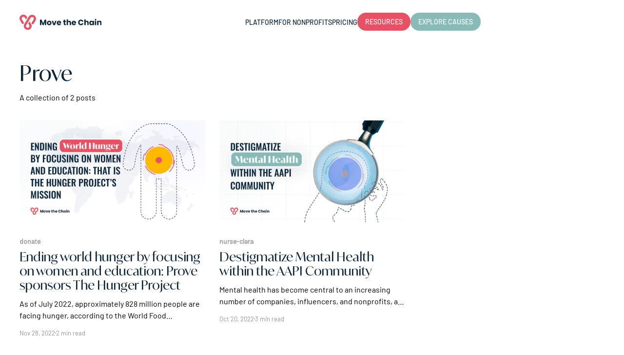

--- FILE ---
content_type: text/html; charset=utf-8
request_url: https://blog.movethechain.com/tag/prove/
body_size: 3712
content:
<!DOCTYPE html>
<html lang="en">
<head>

    <title>Prove - Move the Chain</title>
    <meta charset="utf-8" />
    <meta http-equiv="X-UA-Compatible" content="IE=edge" />
    <meta name="HandheldFriendly" content="True" />
    <meta name="viewport" content="width=device-width, initial-scale=1.0" />

    <link rel="stylesheet" type="text/css" href="https://blog.movethechain.com/assets/built/screen.css?v=5bbe69f508" />

    <link rel="icon" href="https://blog.movethechain.com/content/images/size/w256h256/format/png/2022/11/mtc-logo-pic.webp" type="image/png">
    <link rel="canonical" href="https://blog.movethechain.com/tag/prove/">
    <meta name="referrer" content="no-referrer-when-downgrade">
    
    <meta property="og:site_name" content="Move the Chain">
    <meta property="og:type" content="website">
    <meta property="og:title" content="Prove - Move the Chain">
    <meta property="og:description" content="We promote #chainmovers -
Nonprofits, corporations, influencers and everyday heroes making a difference for the causes that matter most.">
    <meta property="og:url" content="https://blog.movethechain.com/tag/prove/">
    <meta property="og:image" content="https://blog.movethechain.com/content/images/size/w1200/2022/10/Homepage---Desktop.jpg">
    <meta property="article:publisher" content="https://www.facebook.com/movethechainn">
    <meta name="twitter:card" content="summary_large_image">
    <meta name="twitter:title" content="Prove - Move the Chain">
    <meta name="twitter:description" content="We promote #chainmovers -
Nonprofits, corporations, influencers and everyday heroes making a difference for the causes that matter most.">
    <meta name="twitter:url" content="https://blog.movethechain.com/tag/prove/">
    <meta name="twitter:image" content="https://blog.movethechain.com/content/images/size/w1200/2022/10/Homepage---Desktop.jpg">
    <meta property="og:image:width" content="1200">
    <meta property="og:image:height" content="446">
    
    <script type="application/ld+json">
{
    "@context": "https://schema.org",
    "@type": "Series",
    "publisher": {
        "@type": "Organization",
        "name": "Move the Chain",
        "url": "https://blog.movethechain.com/",
        "logo": {
            "@type": "ImageObject",
            "url": "https://blog.movethechain.com/content/images/2022/09/logo_mtc-1.svg",
            "width": 168,
            "height": 32
        }
    },
    "url": "https://blog.movethechain.com/tag/prove/",
    "name": "Prove",
    "mainEntityOfPage": "https://blog.movethechain.com/tag/prove/"
}
    </script>

    <meta name="generator" content="Ghost 6.16">
    <link rel="alternate" type="application/rss+xml" title="Move the Chain" href="https://blog.movethechain.com/rss/">
    
    <script defer src="https://cdn.jsdelivr.net/ghost/sodo-search@~1.8/umd/sodo-search.min.js" data-key="6ca7a3f74867eee66dd2d88cd7" data-styles="https://cdn.jsdelivr.net/ghost/sodo-search@~1.8/umd/main.css" data-sodo-search="https://move-the-chain.ghost.io/" data-locale="en" crossorigin="anonymous"></script>
    
    <link href="https://blog.movethechain.com/webmentions/receive/" rel="webmention">
    <script defer src="/public/cards.min.js?v=5bbe69f508"></script>
    <link rel="stylesheet" type="text/css" href="/public/cards.min.css?v=5bbe69f508">
    <script defer src="/public/ghost-stats.min.js?v=5bbe69f508" data-stringify-payload="false" data-datasource="analytics_events" data-storage="localStorage" data-host="https://blog.movethechain.com/.ghost/analytics/api/v1/page_hit"  tb_site_uuid="6686ba58-150f-42c9-9362-fc38ca90a25f" tb_post_uuid="undefined" tb_post_type="null" tb_member_uuid="undefined" tb_member_status="undefined"></script><style>:root {--ghost-accent-color: #88BAB7;}</style>
    <style> 
.site-header-inner {
	position: relative;
    display: block;
    width: 100%;
    text-align: left;
    margin: 0 auto;
}

.site-header-inner .site-logo {
	display: none;
}

.inner.posts,
.gh-head-inner.inner,
.site-footer.outer .inner,
.read-more.inner
{
    margin: 0 auto;
}

.no-logo .gh-head-logo {
	display: initial;
}

.no-logo #gh-head .gh-head-brand {
	justify-content: space-between;
}
</style>

<!-- Google tag (gtag.js) -->
<script async src="https://www.googletagmanager.com/gtag/js?id=G-J3655NX8ED"></script>
<script>
  window.dataLayer = window.dataLayer || [];
  function gtag(){dataLayer.push(arguments);}
  gtag('js', new Date());

  gtag('config', 'G-J3655NX8ED');
</script>

</head>
<body class="tag-template tag-prove has-cover">
<div class="viewport">

    <header id="gh-head" class="gh-head outer">
        <nav class="gh-head-inner inner">

            <div class="gh-head-brand">
                <a class="gh-head-logo" href="https://blog.movethechain.com">
                        <img src="https://blog.movethechain.com/content/images/2022/09/logo_mtc-1.svg" alt="Move the Chain" />
                </a>
                <div class="gh-head-brand-wrapper">
                    <button class="gh-search" data-ghost-search><svg xmlns="http://www.w3.org/2000/svg" fill="none" viewBox="0 0 24 24" stroke="currentColor" stroke-width="2" width="20" height="20"><path stroke-linecap="round" stroke-linejoin="round" d="M21 21l-6-6m2-5a7 7 0 11-14 0 7 7 0 0114 0z"></path></svg></button>
                    <a class="gh-burger" role="button">
                        <div class="gh-burger-box">
                            <div class="gh-burger-inner"></div>
                        </div>
                    </a>
                </div>
            </div>
            <div class="gh-head-menu">
                <ul class="nav">
    <li class="nav-platform"><a href="https://movethechain.com">Platform</a></li>
    <li class="nav-for-nonprofits"><a href="https://movethechain.com/for-nonprofits">For Nonprofits</a></li>
    <li class="nav-pricing"><a href="https://movethechain.com/pricing">Pricing</a></li>
    <li class="nav-resources"><a href="https://movethechain.com">Resources</a></li>
    <li class="nav-explore-causes"><a href="https://movethechain.com/explore-causes">Explore Causes</a></li>
</ul>

            </div>
            <div class="gh-head-actions">
                <button class="gh-search" data-ghost-search><svg xmlns="http://www.w3.org/2000/svg" fill="none" viewBox="0 0 24 24" stroke="currentColor" stroke-width="2" width="20" height="20"><path stroke-linecap="round" stroke-linejoin="round" d="M21 21l-6-6m2-5a7 7 0 11-14 0 7 7 0 0114 0z"></path></svg></button>
                <div class="gh-social">
                        <a class="gh-social-link gh-social-facebook" href="https://www.facebook.com/movethechainn" title="Facebook" target="_blank" rel="noopener"><svg class="icon" viewBox="0 0 24 24" xmlns="http://www.w3.org/2000/svg" fill="currentColor"><path d="M23.9981 11.9991C23.9981 5.37216 18.626 0 11.9991 0C5.37216 0 0 5.37216 0 11.9991C0 17.9882 4.38789 22.9522 10.1242 23.8524V15.4676H7.07758V11.9991H10.1242V9.35553C10.1242 6.34826 11.9156 4.68714 14.6564 4.68714C15.9692 4.68714 17.3424 4.92149 17.3424 4.92149V7.87439H15.8294C14.3388 7.87439 13.8739 8.79933 13.8739 9.74824V11.9991H17.2018L16.6698 15.4676H13.8739V23.8524C19.6103 22.9522 23.9981 17.9882 23.9981 11.9991Z"/></svg></a>
                </div>
            </div>
        </nav>
    </header>

    <div class="site-content">
        
<main id="site-main" class="site-main outer">
<div class="inner posts">
    <div class="post-feed">

        <section class="post-card post-card-large">


            <div class="post-card-content">
            <div class="post-card-content-link">
                <header class="post-card-header">
                    <h2 class="post-card-title">Prove</h2>
                </header>
                <div class="post-card-excerpt">
                        A collection of 2 posts
                </div>
            </div>
            </div>

        </section>

            
<article class="post-card post tag-donate tag-prove tag-the-hunger-project tag-world-hunger tag-giving-tuesday tag-hunger tag-nonprofit">

    <a class="post-card-image-link" href="/ending-world-hunger-by-focusing-on-women-and-education/">

        <img class="post-card-image"
            srcset="/content/images/size/w300/2022/12/Ending_World_Hunger.jpg 300w,
                    /content/images/size/w600/2022/12/Ending_World_Hunger.jpg 600w,
                    /content/images/size/w1000/2022/12/Ending_World_Hunger.jpg 1000w,
                    /content/images/size/w2000/2022/12/Ending_World_Hunger.jpg 2000w"
            sizes="(max-width: 1000px) 400px, 800px"
            src="/content/images/size/w600/2022/12/Ending_World_Hunger.jpg"
            alt="Ending world hunger by focusing on women and education: Prove sponsors The Hunger Project"
            loading="lazy"
        />


    </a>

    <div class="post-card-content">

        <a class="post-card-content-link" href="/ending-world-hunger-by-focusing-on-women-and-education/">
            <header class="post-card-header">
                <div class="post-card-tags">
                        <span class="post-card-primary-tag">donate</span>
                </div>
                <h2 class="post-card-title">
                    Ending world hunger by focusing on women and education: Prove sponsors The Hunger Project
                </h2>
            </header>
                <div class="post-card-excerpt">As of July 2022, approximately 828 million people are facing hunger, according to the World Food Programme – and that 828 million isn&#39;t the largest figure for world hunger. The FAO estimates that there are 2.3 billion people, roughly 29% of the global population, facing less extreme, but</div>
        </a>

        <footer class="post-card-meta">
            <time class="post-card-meta-date" datetime="2022-11-28">Nov 28, 2022</time>
                <span class="post-card-meta-length">2 min read</span>
        </footer>

    </div>

</article>
            
<article class="post-card post tag-nurse-clara tag-corporate-social-responsibility tag-activism tag-causes tag-clove tag-mental-health tag-aapi tag-prove tag-asian-mental-health-project tag-asian-american-and-pacific-islander-heritage-month tag-aapi-heritage-month">

    <a class="post-card-image-link" href="/how-corporations-and-healthcare-workers-are-coming-together-to-destigmatize-mental-health-within-the-aapi-community/">

        <img class="post-card-image"
            srcset="/content/images/size/w300/2022/10/destigmatize_asian_mental_health-1.jpg 300w,
                    /content/images/size/w600/2022/10/destigmatize_asian_mental_health-1.jpg 600w,
                    /content/images/size/w1000/2022/10/destigmatize_asian_mental_health-1.jpg 1000w,
                    /content/images/size/w2000/2022/10/destigmatize_asian_mental_health-1.jpg 2000w"
            sizes="(max-width: 1000px) 400px, 800px"
            src="/content/images/size/w600/2022/10/destigmatize_asian_mental_health-1.jpg"
            alt="Destigmatize Mental Health within the AAPI Community"
            loading="lazy"
        />


    </a>

    <div class="post-card-content">

        <a class="post-card-content-link" href="/how-corporations-and-healthcare-workers-are-coming-together-to-destigmatize-mental-health-within-the-aapi-community/">
            <header class="post-card-header">
                <div class="post-card-tags">
                        <span class="post-card-primary-tag">nurse-clara</span>
                </div>
                <h2 class="post-card-title">
                    Destigmatize Mental Health within the AAPI Community
                </h2>
            </header>
                <div class="post-card-excerpt">Mental health has become central to an increasing number of companies, influencers, and nonprofits, as their own experience with mental issues carved a path for a better future.

The month of May recognizes Asian American and Pacific Islander Heritage Month. Leveraging the Move the Chain platform, Prove, an authentication company,</div>
        </a>

        <footer class="post-card-meta">
            <time class="post-card-meta-date" datetime="2022-10-20">Oct 20, 2022</time>
                <span class="post-card-meta-length">3 min read</span>
        </footer>

    </div>

</article>

    </div>
</div>
</main>

    </div>

    <footer class="site-footer outer">
        <div class="inner">
            <section class="copyright"><a href="https://blog.movethechain.com">Move the Chain</a> &copy; 2026</section>
            <nav class="site-footer-nav">
                
            </nav>
            <div><a href="https://ghost.org/" target="_blank" rel="noopener">Powered by Ghost</a></div>
        </div>
    </footer>

</div>


<script
    src="https://code.jquery.com/jquery-3.5.1.min.js"
    integrity="sha256-9/aliU8dGd2tb6OSsuzixeV4y/faTqgFtohetphbbj0="
    crossorigin="anonymous">
</script>
<script src="https://blog.movethechain.com/assets/built/casper.js?v=5bbe69f508"></script>
<script>
$(document).ready(function () {
    // Mobile Menu Trigger
    $('.gh-burger').click(function () {
        $('body').toggleClass('gh-head-open');
    });
    // FitVids - Makes video embeds responsive
    $(".gh-content").fitVids();
});
</script>



</body>
</html>


--- FILE ---
content_type: image/svg+xml
request_url: https://blog.movethechain.com/content/images/2022/09/logo_mtc-1.svg
body_size: 3285
content:
<svg width="168" height="32" viewBox="0 0 168 32" fill="none" xmlns="http://www.w3.org/2000/svg">
<g clip-path="url(#clip0_22_702)">
<path fill-rule="evenodd" clip-rule="evenodd" d="M4.89383 9.63835L8.69827 16.0921C9.06559 16.6343 9.11807 17.3829 8.75074 17.8734V17.9508C8.06857 19.5772 5.78591 19.6546 4.89383 18.1573L1.0894 11.7036C-0.589802 8.91553 -0.30119 5.43049 1.77157 2.92642C3.84433 0.344909 7.51758 -0.687696 10.6923 0.473985C12.424 1.14518 13.9458 2.35849 14.8378 3.93321L15.4675 5.01745C15.7561 5.43049 15.7561 5.97261 15.4675 6.38565L13.7359 9.35439C13.6844 9.43871 13.6442 9.46795 13.6006 9.49968C13.5774 9.51652 13.5533 9.53406 13.526 9.56091C13.3161 9.63835 13.0275 9.56091 12.8963 9.35439L11.1121 6.3082C10.1413 4.73348 8.06857 3.93321 6.33689 4.81093C6.33689 4.81093 6.28442 4.88837 6.20571 4.88837C4.47403 5.84353 3.92304 8.012 4.89383 9.63835ZM18.9443 4.30421C19.8566 2.67809 21.413 1.46496 23.184 0.845487C26.4309 -0.316025 30.1877 0.638996 32.1198 3.47825C34.2396 5.93033 34.508 9.46648 32.8174 12.2541L28.9265 18.707C28.0142 20.204 25.6796 20.075 24.9819 18.5005V18.423C24.6867 17.7519 24.7672 17.0808 25.1161 16.4614L28.8728 10.215C29.8657 8.5889 29.4632 6.39493 27.8263 5.38829C27.8263 5.38829 27.7726 5.38829 27.6921 5.31085C25.9211 4.35583 23.7475 4.97531 22.7547 6.60142L13.6311 21.7527C12.6383 23.4562 13.2823 25.547 14.9728 26.502C16.1267 27.1731 17.6026 27.0957 18.7296 26.4246C20.4201 25.3147 20.769 23.1465 19.7761 21.5204L18.2197 18.9393C17.9246 18.5263 17.9246 17.9842 18.2197 17.5713L19.9908 14.5771C20.0434 14.4928 20.0845 14.4636 20.1292 14.4319C20.1529 14.415 20.1775 14.3975 20.2055 14.3706C20.4201 14.2932 20.7153 14.3706 20.8495 14.5771L23.8549 19.5071C24.6331 20.6686 24.9819 22.0108 24.9819 23.3788C24.9819 27.6635 21.3862 31.1997 16.9317 31.1997H16.8512C15.429 31.1222 14.0336 30.7867 12.8261 30.1156C8.93517 27.9474 7.59347 23.1981 9.84752 19.4555L18.9443 4.30421Z" fill="#E85163"/>
<path d="M54.8325 10.3679V21.5999H52.0965V14.8639L49.5845 21.5999H47.3765L44.8485 14.8479V21.5999H42.1125V10.3679H45.3445L48.4965 18.1439L51.6165 10.3679H54.8325ZM60.864 21.7279C59.9893 21.7279 59.2 21.5412 58.496 21.1679C57.8027 20.7945 57.2533 20.2612 56.848 19.5679C56.4533 18.8745 56.256 18.0639 56.256 17.1359C56.256 16.2185 56.4587 15.4132 56.864 14.7199C57.2693 14.0159 57.824 13.4772 58.528 13.1039C59.232 12.7305 60.0213 12.5439 60.896 12.5439C61.7707 12.5439 62.56 12.7305 63.264 13.1039C63.968 13.4772 64.5227 14.0159 64.928 14.7199C65.3333 15.4132 65.536 16.2185 65.536 17.1359C65.536 18.0532 65.328 18.8639 64.912 19.5679C64.5067 20.2612 63.9467 20.7945 63.232 21.1679C62.528 21.5412 61.7387 21.7279 60.864 21.7279ZM60.864 19.3599C61.3867 19.3599 61.8293 19.1679 62.192 18.7839C62.5653 18.3999 62.752 17.8505 62.752 17.1359C62.752 16.4212 62.5707 15.8719 62.208 15.4879C61.856 15.1039 61.4187 14.9119 60.896 14.9119C60.3627 14.9119 59.92 15.1039 59.568 15.4879C59.216 15.8612 59.04 16.4105 59.04 17.1359C59.04 17.8505 59.2107 18.3999 59.552 18.7839C59.904 19.1679 60.3413 19.3599 60.864 19.3599ZM71.0035 19.0399L72.9395 12.6719H75.8515L72.6835 21.5999H69.3075L66.1395 12.6719H69.0675L71.0035 19.0399ZM85.4191 16.9919C85.4191 17.2479 85.4031 17.5145 85.3711 17.7919H79.1791C79.2218 18.3465 79.3978 18.7732 79.7071 19.0719C80.0271 19.3599 80.4164 19.5039 80.8751 19.5039C81.5578 19.5039 82.0324 19.2159 82.2991 18.6399H85.2111C85.0618 19.2265 84.7898 19.7545 84.3951 20.2239C84.0111 20.6932 83.5258 21.0612 82.9391 21.3279C82.3524 21.5945 81.6964 21.7279 80.9711 21.7279C80.0964 21.7279 79.3178 21.5412 78.6351 21.1679C77.9524 20.7945 77.4191 20.2612 77.0351 19.5679C76.6511 18.8745 76.4591 18.0639 76.4591 17.1359C76.4591 16.2079 76.6458 15.3972 77.0191 14.7039C77.4031 14.0105 77.9364 13.4772 78.6191 13.1039C79.3018 12.7305 80.0858 12.5439 80.9711 12.5439C81.8351 12.5439 82.6031 12.7252 83.2751 13.0879C83.9471 13.4505 84.4698 13.9679 84.8431 14.6399C85.2271 15.3119 85.4191 16.0959 85.4191 16.9919ZM82.6191 16.2719C82.6191 15.8025 82.4591 15.4292 82.1391 15.1519C81.8191 14.8745 81.4191 14.7359 80.9391 14.7359C80.4804 14.7359 80.0911 14.8692 79.7711 15.1359C79.4618 15.4025 79.2698 15.7812 79.1951 16.2719H82.6191ZM95.2291 19.2799V21.5999H93.8371C92.8451 21.5999 92.0718 21.3599 91.5171 20.8799C90.9624 20.3892 90.6851 19.5945 90.6851 18.4959V14.9439H89.5971V12.6719H90.6851V10.4959H93.4211V12.6719H95.2131V14.9439H93.4211V18.5279C93.4211 18.7945 93.4851 18.9865 93.6131 19.1039C93.7411 19.2212 93.9544 19.2799 94.2531 19.2799H95.2291ZM102.241 12.5759C103.265 12.5759 104.086 12.9172 104.705 13.5999C105.324 14.2719 105.633 15.1999 105.633 16.3839V21.5999H102.913V16.7519C102.913 16.1545 102.758 15.6905 102.449 15.3599C102.14 15.0292 101.724 14.8639 101.201 14.8639C100.678 14.8639 100.262 15.0292 99.9531 15.3599C99.6438 15.6905 99.4891 16.1545 99.4891 16.7519V21.5999H96.7531V9.75985H99.4891V13.8719C99.7664 13.4772 100.145 13.1625 100.625 12.9279C101.105 12.6932 101.644 12.5759 102.241 12.5759ZM115.95 16.9919C115.95 17.2479 115.934 17.5145 115.902 17.7919H109.71C109.753 18.3465 109.929 18.7732 110.238 19.0719C110.558 19.3599 110.948 19.5039 111.406 19.5039C112.089 19.5039 112.564 19.2159 112.83 18.6399H115.742C115.593 19.2265 115.321 19.7545 114.926 20.2239C114.542 20.6932 114.057 21.0612 113.47 21.3279C112.884 21.5945 112.228 21.7279 111.502 21.7279C110.628 21.7279 109.849 21.5412 109.166 21.1679C108.484 20.7945 107.95 20.2612 107.566 19.5679C107.182 18.8745 106.99 18.0639 106.99 17.1359C106.99 16.2079 107.177 15.3972 107.55 14.7039C107.934 14.0105 108.468 13.4772 109.15 13.1039C109.833 12.7305 110.617 12.5439 111.502 12.5439C112.366 12.5439 113.134 12.7252 113.806 13.0879C114.478 13.4505 115.001 13.9679 115.374 14.6399C115.758 15.3119 115.95 16.0959 115.95 16.9919ZM113.15 16.2719C113.15 15.8025 112.99 15.4292 112.67 15.1519C112.35 14.8745 111.95 14.7359 111.47 14.7359C111.012 14.7359 110.622 14.8692 110.302 15.1359C109.993 15.4025 109.801 15.7812 109.726 16.2719H113.15ZM120.32 15.9679C120.32 14.8585 120.56 13.8719 121.04 13.0079C121.52 12.1332 122.187 11.4559 123.04 10.9759C123.904 10.4852 124.88 10.2399 125.968 10.2399C127.302 10.2399 128.443 10.5919 129.392 11.2959C130.342 11.9999 130.976 12.9599 131.296 14.1759H128.288C128.064 13.7065 127.744 13.3492 127.328 13.1039C126.923 12.8585 126.459 12.7359 125.936 12.7359C125.094 12.7359 124.411 13.0292 123.888 13.6159C123.366 14.2025 123.104 14.9865 123.104 15.9679C123.104 16.9492 123.366 17.7332 123.888 18.3199C124.411 18.9065 125.094 19.1999 125.936 19.1999C126.459 19.1999 126.923 19.0772 127.328 18.8319C127.744 18.5865 128.064 18.2292 128.288 17.7599H131.296C130.976 18.9759 130.342 19.9359 129.392 20.6399C128.443 21.3332 127.302 21.6799 125.968 21.6799C124.88 21.6799 123.904 21.4399 123.04 20.9599C122.187 20.4692 121.52 19.7919 121.04 18.9279C120.56 18.0639 120.32 17.0772 120.32 15.9679ZM138.46 12.5759C139.484 12.5759 140.305 12.9172 140.924 13.5999C141.543 14.2719 141.852 15.1999 141.852 16.3839V21.5999H139.132V16.7519C139.132 16.1545 138.977 15.6905 138.668 15.3599C138.359 15.0292 137.943 14.8639 137.42 14.8639C136.897 14.8639 136.481 15.0292 136.172 15.3599C135.863 15.6905 135.708 16.1545 135.708 16.7519V21.5999H132.972V9.75985H135.708V13.8719C135.985 13.4772 136.364 13.1625 136.844 12.9279C137.324 12.6932 137.863 12.5759 138.46 12.5759ZM143.209 17.1199C143.209 16.2025 143.38 15.3972 143.721 14.7039C144.073 14.0105 144.548 13.4772 145.145 13.1039C145.742 12.7305 146.409 12.5439 147.145 12.5439C147.774 12.5439 148.324 12.6719 148.793 12.9279C149.273 13.1839 149.641 13.5199 149.897 13.9359V12.6719H152.633V21.5999H149.897V20.3359C149.63 20.7519 149.257 21.0879 148.777 21.3439C148.308 21.5999 147.758 21.7279 147.129 21.7279C146.404 21.7279 145.742 21.5412 145.145 21.1679C144.548 20.7839 144.073 20.2452 143.721 19.5519C143.38 18.8479 143.209 18.0372 143.209 17.1199ZM149.897 17.1359C149.897 16.4532 149.705 15.9145 149.321 15.5199C148.948 15.1252 148.489 14.9279 147.945 14.9279C147.401 14.9279 146.937 15.1252 146.553 15.5199C146.18 15.9039 145.993 16.4372 145.993 17.1199C145.993 17.8025 146.18 18.3465 146.553 18.7519C146.937 19.1465 147.401 19.3439 147.945 19.3439C148.489 19.3439 148.948 19.1465 149.321 18.7519C149.705 18.3572 149.897 17.8185 149.897 17.1359ZM155.988 11.7439C155.508 11.7439 155.114 11.6052 154.804 11.3279C154.506 11.0399 154.356 10.6879 154.356 10.2719C154.356 9.84519 154.506 9.49319 154.804 9.21585C155.114 8.92785 155.508 8.78385 155.988 8.78385C156.458 8.78385 156.842 8.92785 157.14 9.21585C157.45 9.49319 157.604 9.84519 157.604 10.2719C157.604 10.6879 157.45 11.0399 157.14 11.3279C156.842 11.6052 156.458 11.7439 155.988 11.7439ZM157.348 12.6719V21.5999H154.612V12.6719H157.348ZM164.771 12.5759C165.817 12.5759 166.649 12.9172 167.267 13.5999C167.897 14.2719 168.211 15.1999 168.211 16.3839V21.5999H165.491V16.7519C165.491 16.1545 165.337 15.6905 165.027 15.3599C164.718 15.0292 164.302 14.8639 163.779 14.8639C163.257 14.8639 162.841 15.0292 162.531 15.3599C162.222 15.6905 162.067 16.1545 162.067 16.7519V21.5999H159.331V12.6719H162.067V13.8559C162.345 13.4612 162.718 13.1519 163.187 12.9279C163.657 12.6932 164.185 12.5759 164.771 12.5759Z" fill="#0D263B"/>
</g>
<defs>
<clipPath id="clip0_22_702">
<rect width="168" height="32" fill="white"/>
</clipPath>
</defs>
</svg>
